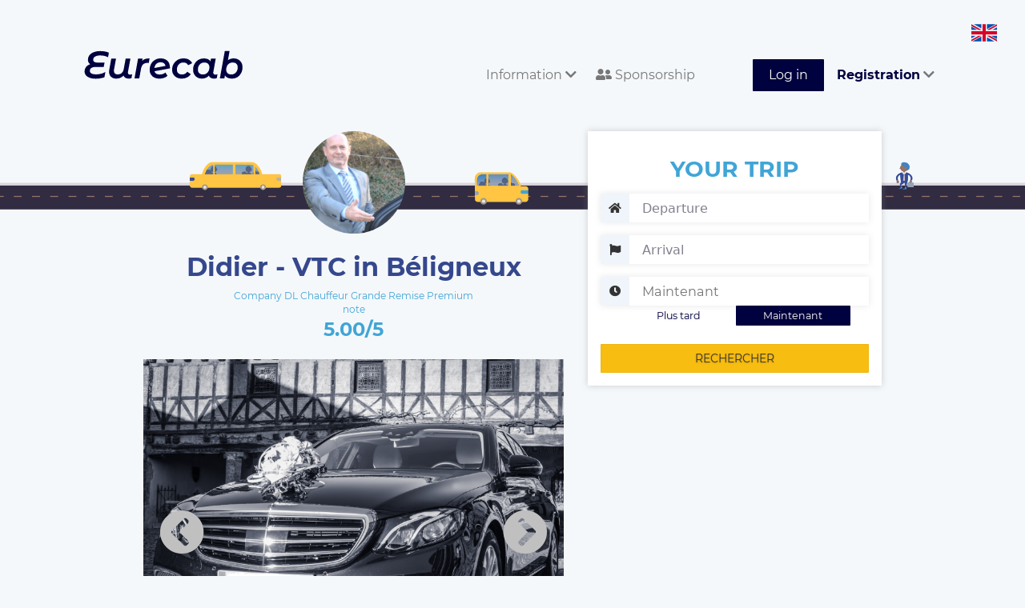

--- FILE ---
content_type: text/html; charset=UTF-8
request_url: https://www.eurecab.com/en/annonce/dl-chauffeur-grande-remise-premium
body_size: 7512
content:
<!DOCTYPE html>
<html lang="en" class="no-js">
<head>


    <!-- Google tag (gtag.js) --> 
    <script async src="https://www.googletagmanager.com/gtag/js?id=G-RLLG5FD3H6"></script> <script> window.dataLayer = window.dataLayer || []; function gtag(){dataLayer.push(arguments);} gtag('js', new Date()); gtag('config', 'G-RLLG5FD3H6'); </script>
    <!-- Google tag (gtag.js) end -->

    
    <script type="text/javascript" charset="UTF-8" src="//cdn.cookie-script.com/s/189a08d42058454cd76f329218eb6beb.js"></script>

    <meta charset="utf-8">
    <meta http-equiv="X-UA-Compatible" content="IE=edge">
    <meta name="viewport" content="width=device-width, initial-scale=1">

        <title>
        Didier - VTC in Béligneux
    </title>
    <meta name="description" content="Book your Private Chauffeur DL Chauffeur Grande Remise Premium in Béligneux and surroundings. Noted company 5.00 / 5 with 42 Verified Customer Reviews. Professional Drivers and Impeccable Vehicles. The price is fixed at the reservation and without surprise. 10% discount on your first race with code UTZJWA." />
    <meta name="keywords" content="Taxi, VTC, DL Chauffeur Grande Remise Premium, Béligneux, booking" />

    <meta property="og:url" content="https://www.eurecab.com/en/annonce/dl-chauffeur-grande-remise-premium" />
    <meta property="og:type" content="website" />
    <meta property="og:title" content="Didier - VTC in Béligneux" />
    <meta property="og:description" content="Book your Private Chauffeur DL Chauffeur Grande Remise Premium in Béligneux and surroundings. Noted company 5.00 / 5 with 42 Verified Customer Reviews. Professional Drivers and Impeccable Vehicles. The price is fixed at the reservation and without surprise. 10% discount on your first race with code UTZJWA." />
    <meta property="og:image:secure_url" content="https://www.eurecab.com/storage/members/pictures/201905/58638/profile-58638-small.png?t=1587402811" />

<!-- .ico -->
    <link rel="shortcut icon" href="https://www.eurecab.com/images/logo/favicon.ico?v=3"/>
    <link rel="icon" href="https://www.eurecab.com/images/logo/favicon.ico?v=3"/>

    <link href="https://www.eurecab.com/assets/bootstrap/css/bootstrap.min.css" rel="stylesheet">
<!--    <link rel="stylesheet" href="//maxcdn.bootstrapcdn.com/font-awesome/4.3.0/css/font-awesome.min.css"> -->

    <!-- fonts -->
    <link href='https://fonts.googleapis.com/css?family=Quicksand:400,700|Open+Sans:400italic,600italic,700italic,400,600,700'
          rel='stylesheet' type='text/css'>

    <script>
      !function (f, b, e, v, n, t, s) {
        if (f.fbq) return;
        n = f.fbq = function () {
          n.callMethod ?
            n.callMethod.apply(n, arguments) : n.queue.push(arguments)
        };
        if (!f._fbq) f._fbq = n;
        n.push = n;
        n.loaded = !0;
        n.version = '2.0';
        n.queue = [];
        t = b.createElement(e);
        t.async = !0;
        t.src = v;
        s = b.getElementsByTagName(e)[0];
        s.parentNode.insertBefore(t, s)
      }(window, document, 'script', 'https://connect.facebook.net/en_US/fbevents.js');
      fbq('init', "246963072385715");
      fbq('track', 'PageView');
    </script>

    <script>
    (function (i, s, o, g, r, a, m) {
      i['GoogleAnalyticsObject'] = r;
      i[r] = i[r] || function () {
        (i[r].q = i[r].q || []).push(arguments)
      }, i[r].l = 1 * new Date();
      a = s.createElement(o),
        m = s.getElementsByTagName(o)[0];
      a.async = 1;
      a.src = g;
      m.parentNode.insertBefore(a, m)
    })(window, document, 'script', '//www.google-analytics.com/analytics.js', 'ga');

    ga('create', 'UA-54791403-1', 'auto');
    ga('send', 'pageview');
    ga('require', 'ecommerce');
    </script>

        
    <noscript>
        <img height="1" width="1" style="display:none" alt="facebook_pixel"
                   src="https://www.facebook.com/tr?id=246963072385715&ev=PageView&noscript=1"/>
    </noscript>

	<link href="/css/main.css?id=1928139f4f06bba441be" rel="stylesheet">

	    <link href="https://www.eurecab.com/assets/bootstrap/css/bootstrap-datetimepicker.min.css" rel="stylesheet">

    <script>
        let a = 'json';
    </script>

    <script type="application/ld+json">
    {
        "@context": "http://schema.org/",
        "@type": "TaxiService",
        "provider": {
            "@type": "LocalBusiness",
            "name": "DL Chauffeur Grande Remise Premium",
            "image": "https://www.eurecab.com/storage/members/pictures/201905/58638/profile-58638-large.png?t=1587402811",
            "address": "Béligneux",
            "priceRange": "10",
            "telephone": "+33100000000",
            "areaServed": {
                "@type": "City",
                "name": "Béligneux"
            },
            "location": {
                "@type": "Place",
                "geo": {
                    "@type": "GeoCircle",
                    "geoMidpoint": {
                        "@type": "GeoCoordinates",
                        "latitude": "45.867825",
                        "longitude": "5.127544"
                    },
                    "geoRadius": "50"
                }
            }        },
        "aggregateRating": {
            "@type": "AggregateRating",
            "ratingValue": "5.00",
            "reviewCount": "42"
        }
            }
    </script>


    <script>
      fbq('track', 'ViewContent', {
        content_name: 'ad_dl-chauffeur-grande-remise-premium'
      });
    </script>
    <!-- DO NOT MODIFY -->
    <!-- End Facebook Pixel Code -->


<!-- favicons -->
    <link rel="apple-touch-icon" sizes="180x180" href="/images/logo/favicons/apple-touch-icon.png?v=3">
    <link rel="icon" type="image/png" sizes="32x32" href="/images/logo/favicons/favicon-32x32.png?v=3">
    <link rel="icon" type="image/png" sizes="16x16" href="/images/logo/favicons/favicon-16x16.png?v=3">
    <link rel="manifest" href="/images/logo/favicons/site.webmanifest?v=3">
    <link rel="mask-icon" href="/images/logo/favicons/safari-pinned-tab.svg?v=3" color="#5bbad5">
    <link rel="shortcut icon" href="/images/logo/favicons/favicon.ico?v=3">
    <meta name="msapplication-TileColor" content="#da532c">
    <meta name="msapplication-config" content="/images/logo/favicons/browserconfig.xml?v=3">
    <meta name="theme-color" content="#00013f">

    <link href="https://www.eurecab.com/assets/css/front.extra.css" rel="stylesheet">
    <style>
            </style>

    <!-- Google Tag Manager -->
    <script>(function (w, d, s, l, i) {
            w[l] = w[l] || [];
            w[l].push({
                'gtm.start': new Date().getTime(), event: 'gtm.js'
            });
            var f = d.getElementsByTagName(s)[0],
                j = d.createElement(s), dl = l != 'dataLayer' ? '&l=' + l : '';
            j.async = true;
            j.src =
                'https://www.googletagmanager.com/gtm.js?id=' + i + dl;
            f.parentNode.insertBefore(j, f);
        })(window, document, 'script', 'dataLayer', 'GTM-TKTSXHG');</script>
    <!-- End Google Tag Manager -->

    <noscript>
        <iframe src="https://www.googletagmanager.com/ns.html?id=GTM-TKTSXHG"
                height="0" width="0" style="display:none;visibility:hidden"></iframe>
    </noscript>
    <!-- End Google Tag Manager (noscript) -->

    <script type="application/ld+json">{
        "@context": "http://schema.org",
        "@type": "Organization",
        "additionalType": "http://www.productontology.org/id/Taxicab",
        "name": "Eurecab",
        "logo": "http://www.eurecab.com/favicon.ico",
        "url": "https://www.eurecab.com",
        "sameAs": [
            "https://www.facebook.com/EURECAB/",
            "https://twitter.com/Eurecabfr"
        ],
        "contactPoint": {
            "@type": "ContactPoint",
            "telephone": "+33100000000",
            "contactType": "Customer Service",
            "email": "contact@eurecab.com",
            "contactOption": "TollFree",
            "areaServed": "France",
            "availableLanguage": "English,French"
        },
        "address": {
            "@type": "PostalAddress",
            "addressCountry": "France",
            "addressLocality": "Paris",
            "addressRegion": null,
            "postalCode": "75011",
            "streetAddress": "100 rue de la Folie Méricourt"
        }
    }</script>
</head>

<body>

	<div class="wrapper">
		<!--
................................................................................
	Front header
................................................................................
-->
<!--
................................................................................
	Admin bar
................................................................................
-->

<nav class="navbar header navbar-default">
    <div class="header-container container-fluid">
        <div class="navbar-header">
            <button type="button" class="navbar-toggle collapsed" data-toggle="collapse"
                    data-target="#bs-example-navbar-collapse-1" aria-expanded="false">
                <span class="sr-only">Toggle navigation</span>
                <span class="icon-bar"></span>
                <span class="icon-bar"></span>
                <span class="icon-bar"></span>
            </button>
            <a class="navbar-brand header-logo" href="/">
                <div class="header-logo__comp">
                    <img class="header-logo__letters" alt="eurecab logo text" src="https://www.eurecab.com/images/logo/full_blue.svg"/>
                </div>
            </a>
            <div class="menu-language">
                <img alt="Icone pays en" class="language-icon"
                     src="https://www.eurecab.com/assets/img/flags/en.svg">
                <div class="submenu-language">
                                            <a class="submenu-item" rel="alternate" hreflang="en"
                           href="https://www.eurecab.com/en/annonce/dl-chauffeur-grande-remise-premium">
                            <img src="https://www.eurecab.com/assets/img/flags/en.svg"
                                 alt="Icone pays English" class="language-icon">
                            <span class="spacer"></span>
                            <span>English</span>
                        </a>
                                            <a class="submenu-item" rel="alternate" hreflang="fr"
                           href="https://www.eurecab.com/fr/annonce/dl-chauffeur-grande-remise-premium">
                            <img src="https://www.eurecab.com/assets/img/flags/fr.svg"
                                 alt="Icone pays Français" class="language-icon">
                            <span class="spacer"></span>
                            <span>Français</span>
                        </a>
                                    </div>
            </div>
        </div>

        <div class="collapse navbar-collapse" id="bs-example-navbar-collapse-1">
            <ul class="nav navbar-nav navbar-right">
                <li role="menuitem" class="dropdown">
                    <a href="#" class="header-link dropdown-toggle" data-toggle="dropdown" aria-expanded="true">
                        Information <i class="fa fa-chevron-down"></i>
                    </a>
                    <ul role="menu" class="dropdown-menu">
                        <li role="menuitem">
                            <a href="https://www.eurecab.com/en/cities">
                                Cities served
                            </a>

                            <span class="hr-menu-item"></span>

                            <a class=""
                               href="https://entreprise.eurecab.com">
                                Business Offer
                            </a>

                            <!-- <a href="http://blog.eurecab.com/nos-engagements">
                                Environmental Social Responsibility
                            </a> -->

                                                                                                                                                            <a href="https://www.eurecab.com/en/informations/les-vehicules">
                                        Vehicles
                                    </a>
                                                                                                                                <a href="https://www.eurecab.com/en/informations/eurecab-dans-les-medias">
                                        Eurecab in the media
                                    </a>
                                                            
                            <span class="hr-menu-item"></span>

                                                            <a href="https://eure-cab.zendesk.com/hc/fr" aria-label="Aide"
                                   class="e2-footer-link" target="_blank" rel="noopener">
                                    Help / Contact
                                </a>
                                                    </li>
                    </ul>
                </li>

                <li role="menuitem">
                    <a href="https://eurecab.page.link/Co5h" class="header-link">
                        <i class="fas fa-user-friends"></i>
                        Sponsorship
                    </a>
                </li>

                
                                    <li role="menuitem">
                        <a class="header-link header-link-button btn btn-success" href="https://www.eurecab.com/en/auth/login">
                            Log in
                        </a>
                    </li>

                    <li role="menuitem" class="dropdown">
                        <a href="#" class="header-link dropdown-toggle" data-toggle="dropdown" aria-expanded="true">
                            <strong>Registration</strong>
                            <i class="fa fa-chevron-down"></i>
                        </a>
                        <ul role="menu" class="dropdown-menu">
                            <li role="menuitem">
                                <a href="https://www.eurecab.com/en/auth/register">
                                    <strong>You&#039;re a passenger</strong>
                                </a>
                            </li>
                            <li role="menuitem">
                                <a href="https://www.eurecab.com/en/driver/signup">
                                    <strong>You&#039;re a driver</strong>
                                </a>
                            </li>
                        </ul>
                    </li>
                            </ul>
        </div>
    </div>
</nav>
<div class="posthead"></div>
		<!--
................................................................................
	User message
................................................................................
-->



		
    <div class="e2-section" id="app">
        <div class="driver-background"></div>
        <div class="e2-section-content driver">
            <div class="e2-section-left col-md-7">
                <div class="driver-header">
                    <div class="driver-avatar">
                        <img src="https://www.eurecab.com/storage/members/pictures/201905/58638/profile-58638-large.png?t=1587402811"
                             class="driver-avatar__image" alt="Photo de profil pour le VTC DL Chauffeur Grande Remise Premium à Béligneux">
                    </div>
                    <div class="driver-name">
                        <h1 class="driver-name__head">
                            Didier - VTC in Béligneux
                        </h1>
                    </div>
                    <div class="driver-grade">
                                                    <div class="driver-grade__label">
                                Company DL Chauffeur Grande Remise Premium
                            </div>
                                                                            <div class="driver-grade__label">note</div>
                            <div class="driver-grade__number">5.00/5</div>
                                            </div>
                </div>
            </div>

            <app-ad-search action="https://www.eurecab.com/en/annonce/dl-chauffeur-grande-remise-premium"
                           :auth=" {} "
                           :result="JSON.parse('{&quot;searched&quot;:false}')"
                           from=""
                           to=""
                           dt=""
                           ad="2867"></app-ad-search>

            <form id="bookingForm" class="formBooking" method="post" action="https://www.eurecab.com/en/booking">
            </form>

                            <div class="e2-section-left col-md-7" style="margin-top: 20px">
                    <app-carousel target=".pic"></app-carousel>

                                            <div class="hidden pic"
                             data-legend=""
                             data-path="https://www.eurecab.com/storage/members/pictures/201905/58638/cover-58638-9e63e6b6-1760-48bb-a6b8-28b78cb5e467-original.png?t=1587402813"></div>
                                            <div class="hidden pic"
                             data-legend=""
                             data-path="https://www.eurecab.com/storage/members/pictures/201905/58638/cover-58638-a2704a41-18a6-4aaf-b4c0-bda2a9325cf0-original.png?t=1587402789"></div>
                                            <div class="hidden pic"
                             data-legend=""
                             data-path="https://www.eurecab.com/storage/members/pictures/201905/58638/cover-58638-099f6710-e070-4edb-b078-22cc4e2159f6-original.png?t=1587402789"></div>
                                            <div class="hidden pic"
                             data-legend=""
                             data-path="https://www.eurecab.com/storage/members/pictures/201905/58638/cover-58638-282a6af8-6993-45d7-8d55-bda7f488dc5d-original.png?t=1587402789"></div>
                                            <div class="hidden pic"
                             data-legend=""
                             data-path="https://www.eurecab.com/storage/members/pictures/201905/58638/cover-58638-40d5a4aa-023d-4d20-b940-6687ca59ca91-original.png?t=1587402789"></div>
                                            <div class="hidden pic"
                             data-legend=""
                             data-path="https://www.eurecab.com/storage/members/pictures/201905/58638/cover-58638-66019731-5f83-4ff7-836f-34d75b3440c3-original.png?t=1587402789"></div>
                                            <div class="hidden pic"
                             data-legend=""
                             data-path="https://www.eurecab.com/storage/members/pictures/201905/58638/cover-58638-9a451b02-5dd6-4d7d-8d2a-0355b60dd588-original.png?t=1587402811"></div>
                                            <div class="hidden pic"
                             data-legend="Distanciation Sociale"
                             data-path="https://www.eurecab.com/storage/members/pictures/201905/58638/cover-58638-e5d0ee54-4a5e-4c83-badb-3329e06ab1c3-original.png?t=1587719269"></div>
                                            <div class="hidden pic"
                             data-legend="protocole covid-19"
                             data-path="https://www.eurecab.com/storage/members/pictures/201905/58638/cover-58638-baeb20f3-b54e-4582-9797-f2b61358a773-original.png?t=1587719315"></div>
                                            <div class="hidden pic"
                             data-legend=""
                             data-path="https://www.eurecab.com/storage/members/pictures/201905/58638/cover-58638-36295e20-b305-40c0-bab9-0c167cef01a5-original.png?t=1587719410"></div>
                                    </div>
                        <div class="e2-section-left col-md-7">
                <h2 class="h2-little">
                    About DL Chauffeur Grande Remise Premium, your VTC in Béligneux
                </h2>
                <div class="driver-bio">
                                    <p>Formation Chauffeur de Maître le professionnalisme est de RIGUEUR
La devise de l&#039;entreprise Savoir Savoir Être Savoir Faire
Prestation à Bord Boissons plusieurs choix, Café sur Commande, Champagne sur Commande, Friandises.
Langues Parlées Anglais , Espagnol
Visites Touristiques , Transfert d&#039;Aéroports, Mariages , Soirées , Déplacements Privés, Professionnels.
Déplacements sur toute la France , Espagne, L&#039;Italie, Genève.
7 Jours sur 7
Véhicule adapté au Protocole Covid-19 et au Respect de la Distanciation Sociale</p>
                                </div>
                <hr class="separator"/>
                                <div class="driver-vehicles">
                    <h2 class="cyan bold">
                        Available vehicles:
                    <div class="clearfix"></div>
                    </h2>
                                            <div class="driver-vehicles__item">
                            <span class="driver-vehicles__gamme">Affaires</span>
                            <span class="driver-vehicles__model" data-toggle="tooltip" data-placement="top"
                                  title="MERCEDES CLASS  E">MERCEDES CLASS  E</span>
                            <span class="driver-vehicles__features">
                                <span class="driver-vehicles__seats">3</span>
                                Seats
                                <span class="driver-vehicles__bagages">3</span>
                                Luggages
                            </span>
                        </div>
                                    </div>
                <hr class="separator"/>
                <div class="driver-services">
                    <h2 class="bold cyan">Services:</h2>
                    <span class="driver-services__list">
                                                                                                                                <span class="driver-services__item">
                                <i class="fa fa-wifi cyan"></i> Wi-Fi
                            </span>
                        
                                            </span>
                                            <div class="driver-services__list">
                            <span class="driver-services__item">
                                <i class="fas fa-shield-alt cyan"></i> Protect: optimal health security, partition, disinfection, hydro-alcoholic gel
                            </span>
                        </div>
                                                        </div>
                <hr class="separator"/>

                <div class="driver-localities">
                    <h2 class="cyan bold">
                        Other carriers in the region
                    </h2>
                    <p>
                                                    <a href="https://www.eurecab.com/en/annonce/my-chauffeur-numero-ain">
                                MY CHAUFFEUR NUMERO AIN                            </a>
                                            </p>
                </div>
                <hr class="separator"/>

                <div id="comments" class="driver-reviews">
                    <p>
                        <h2 class="cyan bold">Customers&#039; opinion </h2>
                        (<span class="result-stars">
                            <i class="fa fa-star star-gold"></i>
                            <span class="result-stars__tag">
                                5.00 / 5
                                -
                                42 reviews
                            </span>
                        </span>)
                        <!--span class="pull-right driver-reviews__header">Trier par : <a href="#" class="driver-reviews__sort">Pertinence</a></span-->
                    </p>
                    <div class="driver-reviews__item">
        <div class="result-stars">
                            <i class="fa fa-star star-gold"></i>
                            <i class="fa fa-star star-gold"></i>
                            <i class="fa fa-star star-gold"></i>
                            <i class="fa fa-star star-gold"></i>
                            <i class="fa fa-star star-gold"></i>
                    </div>
        <p class="driver-reviews__name">Matthieu M.
            <small class="driver-reviews__date">October 21, 2021</small>
        </p>
                    <p class="driver-reviews__content">Gentillesse, efficacité, professionnalisme !!! A recommander sans la moindre hésitation</p>
            </div>
    <hr class="separator">
    <div class="driver-reviews__item">
        <div class="result-stars">
                            <i class="fa fa-star star-gold"></i>
                            <i class="fa fa-star star-gold"></i>
                            <i class="fa fa-star star-gold"></i>
                            <i class="fa fa-star star-gold"></i>
                            <i class="fa fa-star star-gold"></i>
                    </div>
        <p class="driver-reviews__name">Abdelkader B.
            <small class="driver-reviews__date">October 11, 2021</small>
        </p>
            </div>
    <hr class="separator">
    <div class="driver-reviews__item">
        <div class="result-stars">
                            <i class="fa fa-star star-gold"></i>
                            <i class="fa fa-star star-gold"></i>
                            <i class="fa fa-star star-gold"></i>
                            <i class="fa fa-star star-gold"></i>
                            <i class="fa fa-star star-gold"></i>
                    </div>
        <p class="driver-reviews__name">Boris L.
            <small class="driver-reviews__date">September 1, 2021</small>
        </p>
                    <p class="driver-reviews__content">Merci pour ce transfert parfait et ce malgré mon retard. M Lagoutte est aux petits soins pour ses clients et le service est bel et bien premium. Je prendrai plaisir à refaire appel à ses services pour mes déplacements dans la région et vous invite à faire de même !</p>
            </div>
    <hr class="separator">
    <div class="driver-reviews__item">
        <div class="result-stars">
                            <i class="fa fa-star star-gold"></i>
                            <i class="fa fa-star star-gold"></i>
                            <i class="fa fa-star star-gold"></i>
                            <i class="fa fa-star star-gold"></i>
                            <i class="fa fa-star star-gold"></i>
                    </div>
        <p class="driver-reviews__name">Stephanie G.
            <small class="driver-reviews__date">August 27, 2021</small>
        </p>
                    <p class="driver-reviews__content">Ponctuel, respect du protocole sanitaire et très bonne conduite</p>
            </div>
    <hr class="separator">
    <div class="driver-reviews__item">
        <div class="result-stars">
                            <i class="fa fa-star star-gold"></i>
                            <i class="fa fa-star star-gold"></i>
                            <i class="fa fa-star star-gold"></i>
                            <i class="fa fa-star star-gold"></i>
                            <i class="fa fa-star star-gold"></i>
                    </div>
        <p class="driver-reviews__name">Sebastien B.
            <small class="driver-reviews__date">July 21, 2021</small>
        </p>
                    <p class="driver-reviews__content">Merci pour la qualité du service !</p>
            </div>
    <hr class="separator">
    <div class="driver-reviews__item">
        <div class="result-stars">
                            <i class="fa fa-star star-gold"></i>
                            <i class="fa fa-star star-gold"></i>
                            <i class="fa fa-star star-gold"></i>
                            <i class="fa fa-star star-gold"></i>
                            <i class="fa fa-star star-gold"></i>
                    </div>
        <p class="driver-reviews__name">Annelaure R.
            <small class="driver-reviews__date">February 11, 2021</small>
        </p>
            </div>
    <hr class="separator">
    <div class="driver-reviews__item">
        <div class="result-stars">
                            <i class="fa fa-star star-gold"></i>
                            <i class="fa fa-star star-gold"></i>
                            <i class="fa fa-star star-gold"></i>
                            <i class="fa fa-star star-gold"></i>
                            <i class="fa fa-star star-gold"></i>
                    </div>
        <p class="driver-reviews__name">Annelaure R.
            <small class="driver-reviews__date">February 11, 2021</small>
        </p>
            </div>
    <hr class="separator">
    <div class="driver-reviews__item">
        <div class="result-stars">
                            <i class="fa fa-star star-gold"></i>
                            <i class="fa fa-star star-gold"></i>
                            <i class="fa fa-star star-gold"></i>
                            <i class="fa fa-star star-gold"></i>
                            <i class="fa fa-star star-gold"></i>
                    </div>
        <p class="driver-reviews__name">Luis Filipe C.
            <small class="driver-reviews__date">November 26, 2020</small>
        </p>
                    <p class="driver-reviews__content">Ponctuel, Agréable et très professionnel. Je le recommande très fortement.</p>
            </div>
    <hr class="separator">
    <div class="driver-reviews__item">
        <div class="result-stars">
                            <i class="fa fa-star star-gold"></i>
                            <i class="fa fa-star star-gold"></i>
                            <i class="fa fa-star star-gold"></i>
                            <i class="fa fa-star star-gold"></i>
                            <i class="fa fa-star star-gold"></i>
                    </div>
        <p class="driver-reviews__name">Florian T.
            <small class="driver-reviews__date">September 17, 2020</small>
        </p>
            </div>
    <hr class="separator">
    <div class="driver-reviews__item">
        <div class="result-stars">
                            <i class="fa fa-star star-gold"></i>
                            <i class="fa fa-star star-gold"></i>
                            <i class="fa fa-star star-gold"></i>
                            <i class="fa fa-star star-gold"></i>
                            <i class="fa fa-star star-gold"></i>
                    </div>
        <p class="driver-reviews__name">Lola P.
            <small class="driver-reviews__date">July 5, 2020</small>
        </p>
                    <p class="driver-reviews__content">Excellent trajet. Chauffeur très sympathique. Je recommande.</p>
            </div>
    <hr class="separator">
                    <div id="comment_loader" style="display: none">
                        <div class="spinner">
                            <div class="rect1"></div>
                            <div class="rect2"></div>
                            <div class="rect3"></div>
                            <div class="rect4"></div>
                            <div class="rect5"></div>
                            <div class="rect6"></div>
                            <div class="rect7"></div>
                        </div>
                    </div>
                </div>
                <a href="#" class="cyan bold" id="comment_more">More comments</a>
            </div>
            <div class="clearfix"></div>
        </div>
    </div>
    <div class="push-xl"></div>
					<div class="e2-footer">
        <div class="e2-section container-fluid">
        <div class="e2-footer-nav col-sm-3">
            <h3 class="e2-footer-title">MORE ABOUT OUR SERVICES</h3>
            <a href="http://entreprise.eurecab.com" class="e2-footer-link">
                Business Offer
            </a>
            <a href="https://eure-cab.zendesk.com/hc/fr/categories/12474849318802-Pour-les-clients" class="e2-footer-link"
                target="_blank" rel="noopener">FAQ clients</a>
            <a href="https://eure-cab.zendesk.com/hc/fr/categories/12474854725906-Pour-les-partenaires-chauffeurs"
                class="e2-footer-link" target="_blank" rel="noopener">FAQ Driver</a>
            
                                    <a href="https://www.eurecab.com/en/cities/taxi-paris" class="e2-footer-link">
                Taxi Paris
            </a>
                                                                                    <a href="/files/eurecab_cgu_client.pdf" class="e2-footer-link"> Terms of Uses </a>
            
            <div class="rating-badge">
                <g:ratingbadge merchant_id=132913459></g:ratingbadge>
            </div>
        </div>
        <div class="e2-footer-nav col-sm-3">
            <h3 class="e2-footer-title">L'entreprise</h3>
            <a href="http://blog.eurecab.com/qui-sommes-nous" class="e2-footer-link">Qui sommes-nous ?</a>
            <a href="http://blog.eurecab.com/nos-engagements" class="e2-footer-link">
                Environmental Social Responsibility
            </a>
            <a href="/cdn-cgi/l/email-protection#492a26273d282a3d092c3c3b2c2a282b672a2624" class="e2-footer-link">Rejoignez l'équipe</a>
            
            <a href="https://www.eurecab.com/en/informations/eurecab-dans-les-medias" class="e2-footer-link">Press</a>

            <h3 class="e2-footer-title">Contact</h3>
            <a href="https://www.facebook.com/Eurecab" aria-label="Facebook" class="e2-footer-link inline">
                <i class="fab fa-facebook-square fa-2x"></i>
            </a>
            <a href="https://twitter.com/Eurecabfr" aria-label="Twitter" class="e2-footer-link inline">
                <i class="fab fa-twitter fa-2x"></i>
            </a>

                            <a href="https://eure-cab.zendesk.com/hc/fr" aria-label="Contact"
                   class="e2-footer-link" target="_blank" rel="noopener">
                    Contactez nous
                </a>
                    </div>
        <div class="e2-footer-nav col-sm-2">
            <h3 class="e2-footer-title">Cities</h3>
                                                            <a href="https://www.eurecab.com/en/cities/paris" class="e2-footer-link">
                Paris
            </a>
                                                <a href="https://www.eurecab.com/en/cities/bordeaux" class="e2-footer-link">
                Bordeaux
            </a>
                                </div>
        <div class="e2-footer-nav col-sm-4">
            <h3 class="e2-footer-title">Trajets aéroport</h3>
            <a href="/cities/paris/aeroport-roissy-cdg" class="e2-footer-link">Aéroport Roissy Charles de Gaulle</a>
            <a href="/cities/paris/aeroport-paris-orly" class="e2-footer-link">Aéroport Paris Orly</a>
            <a href="/cities/paris/aeroport-paris-beauvais-tille" class="e2-footer-link">Aéroport Beauvais Tillé</a>
            <a href="/cities/nice/aeroport-nice-cote-d-azur" class="e2-footer-link">Aéroport Nice côte d'Azur</a>
            <a href="/cities/lyon/aeroport-lyon-saint-exupery" class="e2-footer-link">Aéroport Lyon Saint-Exupéry</a>
            <a href="/cities/bordeaux/aeroport-bordeaux-merignac" class="e2-footer-link">Aéroport Bordeaux Mérignac</a>
            <a href="/cities/marseille/aeroport-marseille-provence" class="e2-footer-link">Aéroport Marseille
                Provence</a>
        </div>
        <div class="clearfix"></div>
    </div>
</div>
	</div>
<!-- Google Tag Manager (noscript) -->
<noscript>
    <iframe src="https://www.googletagmanager.com/ns.html?id=GTM-TKTSXHG" height="0" width="0"
            style="display:none;visibility:hidden"></iframe>
</noscript>
<!-- End Google Tag Manager (noscript) -->
<script data-cfasync="false" src="/cdn-cgi/scripts/5c5dd728/cloudflare-static/email-decode.min.js"></script><script src="https://www.eurecab.com/assets/js/vendor/modernizr-2.8.3.js"></script>

    <script src="/js/front.js?id=9ea63198288158d9c719"></script>

	
    <script type="text/javascript" src="https://www.eurecab.com/assets/js/eurecab/ad_public_blade.js?v=1.0" id="AdPublicBlade"
            data-company="DL Chauffeur Grande Remise Premium"
            data-vote-count="42"
            data-vote-average="5.00"
            data-locality="Béligneux"
            data-ad-id="2867"></script>

    <!-- rich snippet to display stars with google search results -->
    <style type="text/css">
        #map-canvas {
            height: 265px;
            margin: 0;
            padding: 0;
        }

        .pac-container {
            z-index: 10000 !important;
        }

        #msg-vote {
            display: none;
        }
    </style>



<script defer src="https://static.cloudflareinsights.com/beacon.min.js/vcd15cbe7772f49c399c6a5babf22c1241717689176015" integrity="sha512-ZpsOmlRQV6y907TI0dKBHq9Md29nnaEIPlkf84rnaERnq6zvWvPUqr2ft8M1aS28oN72PdrCzSjY4U6VaAw1EQ==" data-cf-beacon='{"version":"2024.11.0","token":"b0f284ae55d344ce970c7a3bb002a63d","r":1,"server_timing":{"name":{"cfCacheStatus":true,"cfEdge":true,"cfExtPri":true,"cfL4":true,"cfOrigin":true,"cfSpeedBrain":true},"location_startswith":null}}' crossorigin="anonymous"></script>
</body>
</html>


--- FILE ---
content_type: text/css
request_url: https://www.eurecab.com/assets/css/front.extra.css
body_size: 228
content:

/*
|--------------------------------------------------------------------------
| Messages
|--------------------------------------------------------------------------
|
*/

/* Validation error per field */
.msg-error {
	color: #f00 !important;
}

.msg-error.success { 
	color:#0a0 !important; 
}

/*
|--------------------------------------------------------------------------
| Extra styles for navbar buttons
|--------------------------------------------------------------------------
|
*/
.button_close{
	color:red;
	margin-right:10px;
	font-size:15px
}
.quitter_text{
	text-align:center;
	font-weight:600 !important;
	font-size:15px
}


/*
|--------------------------------------------------------------------------
| Show borders
|--------------------------------------------------------------------------
|
*/

.border { border: 1px solid #000; }
.border.red { border-color: #f00; }
.border.green { border-color: #0f0; }
.border.blue { border-color: #00f; }


/*
|--------------------------------------------------------------------------
| Administration bar in front
|--------------------------------------------------------------------------
|
*/

.admin-bar {
	position: relative;
	display: inline-block;
	width: 100%;
	height: 30px;
	line-height: 30px;
	font-size: 14px;
	background-color: #191919;
	opacity: 0.9;
	z-index: 2000000;
}

.admin-bar a {
	margin-left: 20px;
}

.admin-bar a, 
.admin-bar a:hover, 
.admin-bar a:active {
  	text-decoration: none;
  	color: #F44F06;
}

.admin-bar .date-literal {
	font-size: 0.85em;
	padding-left: 50px;
	color:#fff;
}

.admin-bar .white {
	color: #fff;
}


.press_logo:hover {
    transform: scale(1.5)!important; 
    margin-top: 0px;
    margin-bottom: 0px;
    margin-left: 20px;
    margin-right: 27px;                
  }



.press__inter {
	background-position: 394px 0;
}
.press__tf1 {
	background-position: 344px 0;
}

.press__france2tv {
	background-position: 246px 0;
}

.press__lemonde {
	background-position: 200px 0;
}

.press__bbcnews {
	background-position: 50px 0;
}


/*
|--------------------------------------------------------------------------
| Jquery datepicker
|--------------------------------------------------------------------------
|
*/
/*
.ui-datepicker-calendar thead { display:none; }
.ui-datepicker-trigger { display:none; } /* chrome
.ui-datepicker-title { font-size: 0.9em; }
*/
